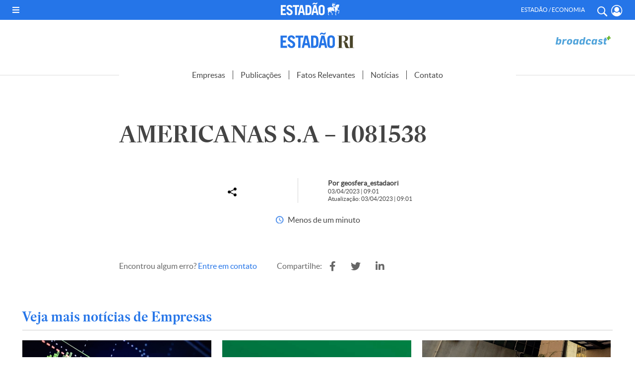

--- FILE ---
content_type: application/javascript; charset=utf-8
request_url: https://fundingchoicesmessages.google.com/f/AGSKWxWW3pAYoi9jDc7_wiccycHb9iTp7cE1Kioxil5lqfv-xYTMPiw59rNYvZCZ3sF0ejYH_Nxd7scJKmwTCsCS53sTu-0BAE-OAP5SSakd25U-LtbOQh9D3t5GT57RWT1NG5Ecriue7vJe9cK1iTcobNehuGCbe9ilDDz1rWQgVXu8e5jHmhiDLwnKyVwY/__728x90px-/nativeads-/newrightcolad./miniads?/cms/js/ad_
body_size: -1289
content:
window['3c970206-f2ca-4f84-bc7a-95e39287abdc'] = true;